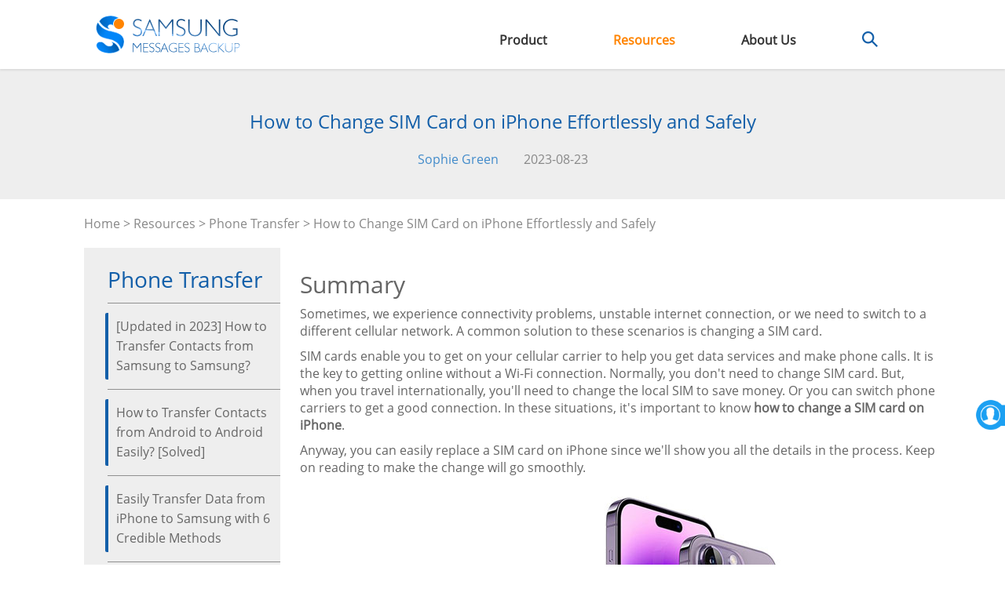

--- FILE ---
content_type: text/html; charset=UTF-8
request_url: https://www.samsung-messages-backup.com/resources/change-sim-card-on-iphone.html
body_size: 8246
content:

<!DOCTYPE html>
<html lang="en">
    <head>
        <link rel="alternate" href="https://www.samsung-messages-backup.com/resources/change-sim-card-on-iphone.html" hreflang="en" />
		<link rel="alternate" href="https://www.samsung-messages-backup.com/de/resources/change-sim-card-on-iphone.html" hreflang="de" />
		<link rel="alternate" href="https://www.samsung-messages-backup.com/jp/resources/change-sim-card-on-iphone.html" hreflang="ja" />
		<link rel="alternate" href="https://www.samsung-messages-backup.com/fr/resources/change-sim-card-on-iphone.html" hreflang="fr" />
		<link rel="alternate" href="https://www.samsung-messages-backup.com/cn/resources/change-sim-card-on-iphone.html" hreflang="zh-Hans" />
		<link rel="alternate" href="https://www.samsung-messages-backup.com/resources/change-sim-card-on-iphone.html" hreflang="x-default" />
        <!-- Google tag (gtag.js) -->
        <script async src="https://www.googletagmanager.com/gtag/js?id=G-82ZT04E4H0"></script>
        <script>
          window.dataLayer = window.dataLayer || [];
          function gtag(){dataLayer.push(arguments);}
          gtag('js', new Date());
          gtag('config', 'G-82ZT04E4H0');
        </script>

        <meta http-equiv="X-UA-Compatible" content="IE=edge,chrome=1" />
        <meta charset="utf-8" />

        <link rel="dns-prefetch" href="//www.samsung-messages-backup.com/">
  
        
      <title>Quick Guide: How to Change SIM Card on iPhone in Easy Way</title>
      <meta name="keywords" content="how to change sim card on iphone,change sim card iphone,how to change sim card in iphone" />
      <meta name="description" content="If you wonder how to change a SIM card on iPhone, read this guide. It will show you every steps of the way and everything you need to know." />
            <link rel="canonical" href="https://www.samsung-messages-backup.com/resources/change-sim-card-on-iphone.html" />
      <meta charset="utf-8">
      <meta name="viewport" content="width=device-width,initial-scale=1">
      <meta http-equiv="X-UA-Compatible" content="IE=edge,chrome=1">

      <link rel="icon" href="/favicon.ico" type="image/x-icon">
      <link rel="shortcut icon" href="/favicon.ico" type="image/x-icon">
      <link rel="apple-touch-icon" href="/public/images/touch-icon.png" /> 
      <link rel="apple-touch-icon" sizes="57x57" href="/public/images/touch-icon-57.png" />  
      <link rel="apple-touch-icon" sizes="72x72" href="/public/images/touch-icon-72.png" />  
      <link rel="apple-touch-icon" sizes="114x114" href="/public/images/touch-icon-114.png" /> 
      <link rel="apple-touch-icon" sizes="144x144" href="/public/images/touch-icon-144.png" /> 
      <link rel="apple-touch-icon" sizes="180x180" href="/public/images/touch-icon-180.png" /> 
      <link rel="preload" as="font" crossorigin href="https://www.samsung-messages-backup.com/public/fonts/Open-Sans.ttf">
      <link rel="preload" href="https://www.samsung-messages-backup.com/public/images/menu_ico.png" as="image" />
      <link rel="preload" href="https://www.samsung-messages-backup.com/public/images/upload/change-sim-card-on-iphone.jpg" as="image" />      <link rel="stylesheet" href="/public/css/bootstrap.min.css">
      <link rel="stylesheet" href="/public/css/global.css?v=20230427">      
      
    </head>

<body>
  <div class="container-fluid global-nav">
		<div class="row">
		  <div class="col-sm-offset-1 col-sm-10 col-xs-12">
			 <a href="/"><img loading="lazy" class="logo" style="height:48px;width:184px;" src="/public/images/logo.png" /></a>
       <a class="menu">&nbsp;</a>
       <div class="navigator">
        <a>Product</a>
        <a href="/tips-resources.html">Resources</a>
        <a href="/about-us.html">About Us</a>
        <a class="search"><img loading="lazy" style="height:20px;width:20px;" src="/public/images/search-icon.png" /></a>
       </div>
		  </div>
      <div class="search-container">
        <div class="search-text">
          <form id="global-search" method="get" action="/search.html">
            <img loading="lazy" src="/public/images/ico_error.png" />
            <input name="q" type="text" placeholder="Search samsung-messages-backup.com" />
            <a class="topsearch"><img loading="lazy" style="height:20px;width:20px;" src="/public/images/search-icon.png" /></a>
          </form>
        </div>
      </div>
		</div>
    <div class="row global-product">
      <div class="list-product">
                        <div class="pro-nav1">
            <a href="/">
                <p><img loading="lazy" class="img-responsive" src="/public/images/upload/backup-pro.png" /></p>
                <p>Samsung Backup<span>Manage phone data</span></p>
            </a>
          </div>
                          <div class="pro-nav2">
            <a href="/samsung-recovery.html">
                <p><img loading="lazy" class="img-responsive" src="/public/images/upload/recovery-pro.png" /></p>
                <p>Samsung Recovery<span>Recover deleted data</span></p>
            </a>
          </div>
                          <div class="pro-nav3">
            <a href="/samsung-transfer.html">
                <p><img loading="lazy" class="img-responsive" src="/public/images/upload/transfer-pro.png" /></p>
                <p>Samsung Transfer<span>Phone to phone transfer</span></p>
            </a>
          </div>
                          <div class="pro-nav4">
            <a href="/samsung-eraser.html">
                <p><img loading="lazy" class="img-responsive" src="/public/images/upload/eraser-pro.png" /></p>
                <p>Samsung Eraser<span>Erase all data on device</span></p>
            </a>
          </div>
                          <div class="pro-nav5">
            <a href="/samsung-backup-and-restore.html">
                <p><img loading="lazy" class="img-responsive" src="/public/images/upload/backup-restore.png" /></p>
                <p>Backup &amp; Restore<span>Back up &amp; restore data</span></p>
            </a>
          </div>
                          <div class="pro-nav6">
            <a href="/whatsapp-data-recovery.html">
                <p><img loading="lazy" class="img-responsive" src="/public/images/upload/whatsapp-recovery.png" /></p>
                <p>WhatsApp Recovery<span>Recover WhatsApp data</span></p>
            </a>
          </div>
                          <div class="pro-nav7">
            <a href="/android-unlocker.html">
                <p><img loading="lazy" class="img-responsive" src="/public/images/upload/android-unlocker.png" /></p>
                <p>Android Unlock<span>Unlock Android phone</span></p>
            </a>
          </div>
                          <div class="pro-nav8">
            <a href="/location-changer.html">
                <p><img loading="lazy" class="img-responsive" src="/public/images/upload/location-changer.png" /></p>
                <p>Location Changer<span>Fake your location</span></p>
            </a>
          </div>
                          <div class="pro-nav9">
            <a href="/screen-mirror.html">
                <p><img loading="lazy" class="img-responsive" src="/public/images/upload/screen-mirror.png" /></p>
                <p>Screen Mirror<span>Mirror phone screen</span></p>
            </a>
          </div>
                          <div class="pro-nav10">
            <a href="/whatsapp-transfer.html">
                <p><img loading="lazy" class="img-responsive" src="/public/images/upload/whatsapp-transfer.png" /></p>
                <p>WhatsApp Transfer<span>Transfer WhatsApp data</span></p>
            </a>
          </div>
                        </div>
    </div>
	 </div>

  <!-- header end -->

 
        
<div class="container-fluid resource">
  <div class="row topbg">
    <h1>How to Change SIM Card on iPhone Effortlessly and Safely</h1>
    <div>
            <div>
                  <a href="/author/sophie-green.html">Sophie Green</a>
              </div>
                  <span>2023-08-23</span>
          </div>
  </div>

  <div class="row">
    <div class="col-xs-12 col-sm-11 col-sm-offset-1 curmbs">
        <span><a href="/">Home</a> > <a href="/tips-resources.html">Resources</a> > <a href="/phone-transfer/">Phone Transfer</a> > How to Change SIM Card on iPhone Effortlessly and Safely</span>
    </div>
    <div class="col-xs-12 col-sm-3 col-sm-offset-1 topic">
              <div class="col-xs-12 right-hot">
          <div class="col-xs-12 title"><span>Phone Transfer</span></div>
          <div class="col-xs-12">
            <ul>
                              <li><a href="/resources/transfer-contacts-from-samsung-to-samsung.html">[Updated in 2023] How to Transfer Contacts from Samsung to Samsung?</a></li>
                              <li><a href="/resources/transfer-contacts-from-android-to-android.html">How to Transfer Contacts from Android to Android Easily? [Solved]</a></li>
                              <li><a href="/resources/transfer-data-from-iphone-to-samsung.html">Easily Transfer Data from iPhone to Samsung with 6 Credible Methods</a></li>
                              <li><a href="/resources/transfer-photos-from-android-to-android.html">How to Transfer Photos from Android to Android (Updated Info and Methods)</a></li>
                              <li><a href="/resources/how-to-transfer-data-from-samsung-to-samsung.html">[Guide in 2023] How to Transfer Data from Samsung to Samsung</a></li>
                              <li><a href="/resources/lg-to-samsung-transfer.html">LG to Samsung Transfer - How to Transfer Data from LG to Samsung?</a></li>
                              <li><a href="/resources/samsung-to-lg-transfer.html">Samsung to LG Transfer - How to Transfer Data from Samsung to LG?</a></li>
                              <li><a href="/resources/samsung-to-iphone-transfer.html">Samsung to iPhone Transfer - How to Transfer Data from Samsung to iPhone 15?</a></li>
                              <li><a href="/resources/transfer-messages-from-samsung-to-samsung.html">How to Transfer Messages from Samsung to Samsung via 6 Proven Methods</a></li>
              </li>
            </ul>
          </div>
        </div>
          </div>

    <div class="col-xs-12 col-sm-8 content">
      <h2>Summary</h2>

<p>Sometimes, we experience connectivity problems, unstable internet connection, or we need to switch to a different cellular network. A common solution to these scenarios is changing a SIM card.</p>

<p>SIM cards enable you to get on your cellular carrier to help you get data services and make phone calls. It is the key to getting online without a Wi-Fi connection. Normally, you don&#39;t need to change SIM card. But, when you travel internationally, you&#39;ll need to change the local SIM to save money. Or you can switch phone carriers to get a good connection. In these situations, it&#39;s important to know <strong>how to change a SIM card on iPhone</strong>.</p>

<p>Anyway, you can easily replace a SIM card on iPhone since we&#39;ll show you all the details in the process. Keep on reading to make the change will go smoothly.</p>

<p><img loading="lazy" style="height:1px;width:1px;" alt="how to change sim card on iphone" src="https://www.samsung-messages-backup.com/public/images/upload/change-sim-card-on-iphone.jpg" /></p>

<div class="posttip">
<ul class="post-ul2">
	<li><a href="#p1">Part 1: FAQs on Changing SIM Card on iPhone</a></li>
	<li><a href="#p2">Part 2: Precautions to Take Before You Change SIM Card on iPhone</a></li>
	<li><a href="#p3">Part 3: How to Change SIM Card on iPhone [Detailed]</a></li>
	<li><a href="#p4">Extra Tips: Back Up iPhone Data to Computer</a></li>
</ul>
</div>

<h2><a id="p1" name="p1"></a>Part 1: FAQs on Switching SIM Card on iPhone</h2>

<p><strong>Q1. Will I lose data if I change SIM Card on iPhone?</strong></p>

<p>No. You won&#39;t lose anything when you change SIM card provided you&#39;ve backed up the data on the SIM card. But, if you switch to another carrier or plan, you&#39;ll have to reconfigure the network settings. Most mobile phone carriers will send a text message with the settings you require to save and allow you to access the mobile network, including mobile hotspots.</p>

<p><strong>Q2. Does switching SIM cards on iPhone transfer everything?</strong></p>

<p>No. It&#39;ll transfer only contacts that are stored in the SIM card. Apps, photos, messages, and other files will remain on your iPhone.</p>

<h2><a id="p2" name="p2"></a>Part 2: Precautions to Take Before You Change SIM Card on iPhone</h2>

<p>Before you swap a SIM card that&#39;s in an iPhone with another one, there are some things you want to check. This will help ensure your files don&#39;t get lost. Here is what to do before changing a SIM card on iPhone:</p>

<h3>2.1 Check If iPhone Is Carrier Locked</h3>

<p>Before you change a SIM card on your iPhone, check if the device is locked to a network. Most iOS devices are always locked to a particular carrier, making it impossible for the users to use another carrier&#39;s SIM on the device. Here is a procedure to check whether an iPhone is locked to a network:</p>

<p><strong>Step 1:</strong> Head to <strong>Settings</strong> on your iPhone, click &quot;<strong>General</strong>&quot;, and choose &quot;<strong>About</strong>&quot;.</p>

<p><strong>Step 2:</strong> Scroll down on the About page to &quot;<strong>Carrier Lock</strong>&quot; and check if the iPhone is locked to a carrier.</p>

<p align="center"><img loading="lazy" style="height:1px;width:1px;" alt="check if the carrier is locked on iphone before changing the sim card" src="https://www.samsung-messages-backup.com/public/images/upload/about-settings-on-iphone.png" /></p>

<p>If the iPhone is locked to a network, you should contact the carrier to unlock it and explain why you are changing your SIM card. You can also use a third-party network unlocking tool to unlock it.</p>

<p><em><strong>Maybe you need:</strong> <a href="https://www.samsung-messages-backup.com/resources/android-sim-unlock.html">Easily Unlock SIM Card on Android Devices</a></em></p>

<h3>2.2 Switch Off Your iPhone</h3>

<p>To protect the SIM card and avoid software anomalies, you should switch off the iPhone first before changing the SIM card on an iPhone.</p>

<p>To switch off the iPhone, head to the <strong>Settings</strong> application and click &quot;<strong>General</strong>&quot;, and choose &quot;<strong>Shut Down</strong>&quot; to switch off the iPhone.</p>

<p><img loading="lazy" style="height:1px;width:1px;" alt="shut down iphone before switching to a sim card" src="https://www.samsung-messages-backup.com/public/images/upload/shut-down-settings-on-iphone.jpg" /></p>

<h3>2.3 Ensure Your SIM Card Is Compatible</h3>

<p>Most iPhone models use Nano SIMs. So, ensure you check the type of SIM card before you buy it. If your SIM is incompatible with the iPhone, you should connect to the cellular provider and get the nano SIM. If you <a href="https://www.samsung-messages-backup.com/resources/transfer-sim-card-to-new-iphone.html">switch your SIM card to a new iPhone</a>, the SIM card size should be nano because Apple started using nano SIM with iPhone 5.</p>

<p><img loading="lazy" style="height:1px;width:1px;" alt="sizes of sim cards" src="https://www.samsung-messages-backup.com/public/images/upload/sim-card-sizes.jpg" /></p>

<h3>2.4 Transfer Your Contacts to iPhone</h3>

<p>If you always store the contacts in a SIM card, you should transfer them to the iPhone. To do that, head to <strong>Settings</strong> and &quot;<strong>Contacts</strong>&quot;, then click on &quot;<strong>Import SIM Contacts</strong>&quot; to move the contacts to the iPhone. This way, you&#39;ll not lose the contacts after changing the SIM card.</p>

<p align="center"><img loading="lazy" style="height:1px;width:1px;" alt="transfer contacts from sim to iphone before changing a sim card" src="https://www.samsung-messages-backup.com/public/images/upload/import-sim-contacts-to-iphone.jpg" /></p>

<h3>2.5 Back Up Data</h3>

<p>Even though no data is directly involved when changing a SIM card, it is ideal to back up your data to prevent losing important information. To do this, connect the iPhone device to the computer and use iTunes to create the backup. Also, you can use iCloud or a professional backup tool to back up your files. If you want to restore contacts files onto the new SIM, you can freely do so.</p>

<p><em><strong>Read also:</strong> How can you <a href="https://www.samsung-messages-backup.com/resources/transfer-text-messages-from-iphone-to-computer.html">fast transfer your text messages from your iPhone to a computer</a>? Learn a flexible way from this guide.</em></p>

<h2><a id="p3" name="p3"></a>Part 3: How to Change SIM Card on iPhone [Detailed]</h2>

<p>To move SIM card to a new iPhone, you&#39;ll require an ejector tool to help remove the card tray from your device. You can find the tool in the original box of Apple&#39;s device. If you cannot find it there, you may use a paperclip. You just insert it into a hole on the side of your iPhone till it sticks out. Alternatively, you may use any pin to insert in the card tray hole. iPhone 11 or earlier models have the card tray on the right side, iPhone 12 or up models have the tray on the left side, and iPhone 14 or models purchased in the US have no SIM tray. They use eSIMs.</p>

<h4><strong>Here&#39;s how to change a SIM card in an iPhone:</strong></h4>

<p><strong>Step 1. Remove the Card Tray</strong></p>

<p>Insert a SIM card ejector tool into a hole on the side of the iPhone, then push inward. Be careful not to damage it. Keep pressing with small pressure until the tray pops out from the device.</p>

<p><strong>Step 2. Insert a New SIM Card</strong></p>

<p>Pull out the SIM tray, then remove the original SIM. Now put your new SIM into the card tray in its correct position and ensure to set it right.</p>

<p><strong>Step 3. Insert the Card Tray Back Into Your iPhone</strong></p>

<p>After correctly inserting the SIM into the card tray, insert it into your device in the correct orientation. If your SIM is active and is supported by the iPhone, your iPhone should get the SIM service. If there&#39;s no service, you can still remove your SIM and clean it. After that, insert it into the phone.</p>

<p><img loading="lazy" style="height:1px;width:1px;" alt="change a sim card on an iphone" src="https://www.samsung-messages-backup.com/public/images/upload/sim-card-tray-of-iphone.jpg" /></p>

<p><em><strong>Further reading:</strong> <a href="https://www.samsung-messages-backup.com/resources/iphone-transfer-software.html">11 Excellent Options for iPhone Transfer Software</a></em></p>

<h2><a id="p4" name="p4"></a>Extra Tips: Back Up iPhone Data to Computer</h2>

<p>As mentioned above, to ensure your files will be safe when switching SIMs on iPhone, you would better back up your data to a computer. If you want a backup program that can restore your data without losing your current data, please choose <strong>iOS Backup</strong>. It is the best tool to help you transfer data from iOS to your computer for backup. Unlike iCloud backup, which needs a network, this tool can back up your iOS data offline. And you can view your backup data on your computer at any time.</p>

<p>This professional tool streamlines the processes and makes it easier to <a href="https://www.samsung-messages-backup.com/resources/transfer-music-from-iphone-to-computer-free.html">export music</a>, books, contacts, photos, videos, etc., from iOS to your computer. Moreover, it lets you uninstall or remove unwanted applications from iOS devices in 1 click. You don&#39;t need technical skills to use this tool as it has a very intuitive interface and is easy to use.</p>

<p>Download this iPhone backup software.</p>

<p align="center"><a href="https://www.samsung-messages-backup.com/downloads/cool-ios-assistant.exe" rel="nofollow"><img loading="lazy" style="height:1px;width:1px;" alt="download win version of ios backup" src="https://www.samsung-messages-backup.com/images/download-w.png" /></a><a href="https://www.samsung-messages-backup.com/downloads/cool-ios-assistant-mac.dmg" rel="nofollow"><img loading="lazy" style="height:1px;width:1px;" alt="download mac version of ios backup" src="https://www.samsung-messages-backup.com/images/download-m.png" /></a></p>

<h4><strong>Steps to transfer files from an iPhone to your computer:</strong></h4>

<p><strong>Step 1:</strong> Download the correct version of this software. Launch it to reach the primary interface. Now connect your iPhone to the computer with a working USB cord.</p>

<p><strong>Step 2:</strong> The tool will detect the linked device, and a popup window will show on the PC. Click &quot;<strong>Trust</strong>&quot; to trust the computer and hit &quot;<strong>Continue</strong>&quot;.</p>

<p align="center"><img loading="lazy" style="height:1px;width:1px;" alt="back up ios data to a computer in 1 click" src="https://www.samsung-messages-backup.com/public/images/upload/ios-assistant-connected.png" /></p>

<p><strong>Step 3:</strong> Choose the files to transfer. Preview the detailed information as you choose the items to transfer. When done, tap the &quot;<strong>Export</strong>&quot; option, and all your files will be transferred.</p>

<p align="center"><img loading="lazy" style="height:1px;width:1px;" alt="select and transfer iphone datat on a computer" src="https://www.samsung-messages-backup.com/public/images/upload/ios-assistant-contacts.png" /></p>

<h2>Conclusion</h2>

<p>That&#39;s all about how to change an iPhone SIM card. It is a straightforward process and helps address connectivity problems and enhance network performance. The steps mentioned above will help you safely replace the SIM without complications. However, ensure you prepare before the SIM card replacement iPhone. After that, you can replace your SIM card on your iPhone without any trouble and stay connected wherever you go.</p>

<p>To keep your iPhone data safe, you can back them up to your computer with the <strong>iOS Backup</strong> software. This tool allows you to preview and select files before the backup. You can back up all the files you want without restriction.</p>

<p><strong>Related Articles</strong></p>

<p><a href="https://www.samsung-messages-backup.com/resources/how-to-transfer-contacts-from-iphone-to-android.html">Fast Transfer Contacts from iPhone to Android [6 Ways You&#39;d Better Know]</a></p>

<p><a href="https://www.samsung-messages-backup.com/resources/apps-didnt-transfer-to-new-iphone.html">Apps Didn&#39;t Transfer to New iPhone? Fix the Issue in Pragmatic Ways</a></p>

<p><a href="https://www.samsung-messages-backup.com/resources/airdrop-iphone-to-android.html">[6 Ultimate Ways] How to AirDrop from iPhone to Android?</a></p>

<p><a href="https://www.samsung-messages-backup.com/resources/transfer-samsung-notes-to-iphone.html">How to Transfer Samsung Notes to iPhone in 5 Simple Ways?</a></p>

<p><a href="https://www.samsung-messages-backup.com/resources/print-out-text-messages-for-court.html">How to Print Out Text Messages for Court from Your Android Phone and iPhone</a></p>

<p><a href="https://www.samsung-messages-backup.com/resources/import-photos-from-iphone-to-hp-laptop.html">How to Import Photos from iPhone to HP Laptop with 7 Trustworthy Methods</a></p>
      <div class="clearboth">&nbsp;</div>
            <div class="resource_author_detail">
        <img src="/public/images/upload/sophie-green.png" />
        <div>
          <a href="/author/sophie-green.html">Sophie Green</a>
          <span>Chief Editor</span>
          <p>Sophie Green, Chief Editor of Samsung-messages-backup website, has been focusing on the realm of Android Recovery, Android Transfer (Backup), Android Device Tips, Phone Clean, and Phone Transfer technologies. Recognized contributions on leading platforms attest to her esteemed expertise and reliability.</p>
        </div>
      </div>
      <div class="clearboth">&nbsp;</div>
            <div id="disqus_thread"></div>
    </div>

  </div>
</div>


        <div class="container-fluid footer">
            <div class="row">
<div class="col-sm-10 col-sm-offset-1 col-xs-12">
<div class="col-sm-2 col-xs-12"><a href="https://www.samsung-messages-backup.com/"><img loading="lazy" class="footer-logo img-responsive" loading="lazy" src="/public/images/logo-bottom.png" /></a>
<div class="change_language" tabindex="-1"><label>Change Language</label>
<div class="languages"><a href="/">English</a> <a href="/de/">Deutsch</a> <a href="/fr/">Fran&ccedil;ais</a> <a href="/jp/">日本語</a> <a href="/cn/">简体中文</a></div>
</div>
</div>

<div class="col-sm-10 col-xs-12" style="display:flex; justify-content:space-between">
<div class="col-sm-2 col-xs-6 ulli">
<p class="footer-title">Company</p>

<ul>
	<li><a href="https://www.samsung-messages-backup.com/about-us.html">About</a></li>
	<li><a href="https://www.samsung-messages-backup.com/contact-us.html">Contact</a></li>
	<li><a href="https://www.samsung-messages-backup.com/privacy-policy.html">Privacy</a></li>
	<li><a href="https://www.samsung-messages-backup.com/terms-conditions.html">Terms</a></li>
	<li><a href="https://www.samsung-messages-backup.com/sitemap.html">Sitemap</a></li>
</ul>
</div>

<div class="col-sm-2 col-xs-6 ulli">
<p class="footer-title">Products</p>

<ul>
	<li><a href="https://www.samsung-messages-backup.com/">Samsung Backup</a></li>
	<li><a href="https://www.samsung-messages-backup.com/samsung-recovery.html">Samsung Recovery</a></li>
	<li><a href="https://www.samsung-messages-backup.com/samsung-transfer.html">Samsung Transfer</a></li>
	<li><a href="https://www.samsung-messages-backup.com/samsung-eraser.html">Samsung Eraser</a></li>
	<li><a href="https://www.samsung-messages-backup.com/samsung-backup-and-restore.html">Backup &amp; Restore</a></li>
	<li><a href="https://www.samsung-messages-backup.com/whatsapp-data-recovery.html">WhatsApp Recovery</a></li>
</ul>
</div>

<div class="col-sm-3 col-xs-6 featured ulli">
<p class="footer-title">Featured</p>

<ul>
	<li><a href="https://www.samsung-messages-backup.com/android-unlocker.html">Android Unlocker</a></li>
	<li><a href="https://www.samsung-messages-backup.com/location-changer.html">Location Changer</a></li>
	<li><a href="https://www.samsung-messages-backup.com/screen-mirror.html">Screen Mirror</a></li>
	<li><a href="https://www.samsung-messages-backup.com/whatsapp-transfer.html">WhatsApp Transfer</a></li>
	<li><a href="https://www.samsung-messages-backup.com/backup-android/">Backup Android</a></li>
	<li><a href="https://www.samsung-messages-backup.com/recover-android/">Recover Android</a></li>
</ul>
</div>

<div class="col-xs-5">
<p class="footer-title">Tags</p>

<p class="footer-tag"><a href="https://www.samsung-messages-backup.com/recover-samsung/"><strong>Recover Samsung</strong></a> <a href="https://www.samsung-messages-backup.com/lg/">LG</a> <a href="https://www.samsung-messages-backup.com/backup-samsung/"><strong>Back Up Samsung</strong></a> <a href="https://www.samsung-messages-backup.com/htc/">HTC</a> <a href="https://www.samsung-messages-backup.com/sony/">Sony</a> <a href="https://www.samsung-messages-backup.com/motorola/">Motorola</a> <a href="https://www.samsung-messages-backup.com/huawei/">Huawei</a> <a href="https://www.samsung-messages-backup.com/xiaomi/">Xiaomi</a> <a href="https://www.samsung-messages-backup.com/oneplus/"><strong>OnePlus</strong></a> <a href="https://www.samsung-messages-backup.com/phone-troubleshooting/">Phone Troubleshooting</a> <a href="https://www.samsung-messages-backup.com/zte/">ZTE</a> <a href="https://www.samsung-messages-backup.com/google/">Google</a> <a href="https://www.samsung-messages-backup.com/oppo/">OPPO</a> <a href="https://www.samsung-messages-backup.com/vivo/">Vivo</a> <a href="https://www.samsung-messages-backup.com/phone-transfer/"><strong>Phone Transfer</strong></a> <a href="https://www.samsung-messages-backup.com/eraser/">Erase Android</a> <a href="https://www.samsung-messages-backup.com/unlock-android/">Unlock Android</a> <a href="https://www.samsung-messages-backup.com/whatsapp/"><strong>WhatsApp</strong></a> <a href="https://www.samsung-messages-backup.com/iphone-transfer/">iPhone Transfer</a> <a href="https://www.samsung-messages-backup.com/virtual-location/">Virtual Location</a> <a href="https://www.samsung-messages-backup.com/screen-mirror/">Screen Mirror</a> <a href="https://www.samsung-messages-backup.com/others/">Tips &amp; Tricks</a> <a href="https://www.samsung-messages-backup.com/news/">News</a></p>
</div>
</div>
</div>
</div>
        </div>

        <div class="container-fluid copyright">
          <div class="row">
            <div class="col-xs-12">
              <p>Copyright © samsung-messages-backup.com All Rights Reserved.</p>
            </div>
          </div>
        </div>
        <a href='mailto:support@samsung-messages-backup.com' id='global_contact'><div></div></a>
        <span class="scrolltop">&nbsp;</span>
<script type="text/javascript">var text = {"nav_product":"Product","nav_resources":"Resources","nav_aboutus":"About Us","footer_copyright":"Copyright © samsung-messages-backup.com All Rights Reserved.","err_not_found":"Not Found","err_search":"Search","err_hot_tool":"Hot Tools","err_hot_search":"HOT SEARCHES","err_backup_samsung":"backup Samsung","err_recover_messages":"Recover messages","err_android_to_iphone":"Android to iPhone","err_hot_tips":"Hot Tips","err_more_tips":"More Tips","search_search":"Search","search_result":"Search Result","res_home":"Home","res_resource":"Resources","res_all_topics":"All Topics","res_next":"Next","res_prev":"Prev","res_learn_more":"Learn more","res_latest_article":"Latest Articles","res_hot_article":"Hot Articles","pro_mob_download_title":"This program runs on PC\/Mac only. Email yourself a download link for the program you need!","pro_mob_submit":"Submit","pro_mob_submit_success":"Submitted Successfully!","pro_mob_submit_note":"Note: If you can’t find it on inbox, please check your junk\/spam box.","pro_mob_input_email":"Your email address","pro_download":"Download","pro_avail_for_win":"Available for Windows","pro_avail_for_mac":"Available for Mac","pro_tip_trick":"Tips & Tricks","mob_phone_transfer":"Phone Transfer","mob_android_recovery":"Android Recovery","mob_android_eraser_cleaner":"Android Eraser\/Cleaner","mob_phone_manager":"Phone Manager","mob_broken_android_data_extraction":"Broken Android Data Extraction","mob_for_windows_pc":"For Windows PC","mob_for_mac":"For Mac","mob_send_email_fail":"Send email fail.","email_dear_customer":"Dear Customer","email_product_info":"Thank you for your support and trust in {{ product.name }}. Please download the trial versions of the software below.","email_notice":"Notice: The links never expire or downloads are not restricted.","email_contact":"If needed, please don't hesitate to contact us for further assistance via email at <a href=\"mailto:support@samsung-messages-backup.com\">support@samsung-messages-backup.com<\/a>, we'll reply you within one business day.","js_submit_error":"Error submitting. Please try again.","js_submit":"Submit","js_sending":"Sending","js_cookie_info":"<div class='cookie_info'>This website uses cookies. By continuing to use this site, you agree with our Cookies Policy.&nbsp;&nbsp;&nbsp;&nbsp;<a href='https:\/\/www.samsung-messages-backup.com\/privacy-policy.html'>More info<\/a><a onclick='samsungAgree.agree()' class='cookie_get'>Got it!<\/a><\/div>","js_learn_more":"Learn more","js_invalid_email":"Invalid email, please re-enter.","sitemap_sitemap":"Sitemap","sitemap_hot_products":"Hot Products","sitemap_all_topics":"All Topics","sitemap_others":"Others","sitemap_about_us":"About Us","sitemap_contact_us":"Contact Us","sitemap_privacy_policy":"Privacy Policy","sitemap_terms_conditions":"Terms Conditions","author_all_article":"All Articles"}</script>
      <script type="text/javascript" src="/public/js/jquery.min.js" defer></script>
      <script type="text/javascript" src="/public/js/bootstrap.min.js" defer></script>
      <script type="text/javascript" src="/public/js/jquery.lazyload.min.js" defer></script>
  <script type="text/javascript" src="/public/js/global.js?v=20210428" defer></script>
    <script type="text/javascript" defer>
      (function() {
        function asyncLoad() {
          $("img").lazyload();
        }
        window.attachEvent ? window.attachEvent('onload', asyncLoad) :
        window.addEventListener('load', asyncLoad, false);
      })();        
    </script>


  <script type="text/javascript" defer>
    (function() {
      function loadproductdetail() {
        $(".global-nav .navigator a:eq(1)").addClass("active");
      }
      window.attachEvent ? window.attachEvent('onload', loadproductdetail) :
      window.addEventListener('load', loadproductdetail, false);
    })();        
  </script>

  <script type="text/javascript" async>
    var isloaded = false;
    function loadDisqus(){if(!isloaded) {
    if((window.pageYOffset !== undefined ? window.pageYOffset : window.scrollTop) > 0){
      var dsq = document.createElement('script'); dsq.type = 'text/javascript'; dsq.async = true;
      dsq.src = '//samsungbackup.disqus.com/embed.js';
      (document.getElementsByTagName('head')[0] || document.getElementsByTagName('body')[0]).appendChild(dsq);
      isloaded=true;
    }}
    }
    </script>

<script type="text/javascript" defer>
  var isIFrameSrcloaded = false;
  function loadIFrameSrc(){if(!isIFrameSrcloaded ) {
    if((window.pageYOffset !== undefined ? window.pageYOffset : window.scrollTop) > 0){
      $(window).on('scroll.IFrameDataSrc', function(){
        $('iframe').each(function(){
            var dsrc = $(this).attr('data-src');
            if (dsrc != undefined && dsrc != null && dsrc != '') {
                $(this).attr('src', dsrc);
            }
        });
        $(window).off('.IFrameDataSrc')
    });
      isIFrameSrcloaded =true;
    }}
    }
    window.onload = function(){
    loadIFrameSrc();
    if(typeof loadDisqus === 'function'){loadDisqus();};
    };
    window.onresize = function(){loadIFrameSrc();if(typeof loadDisqus === 'function'){loadDisqus();};};
    window.onscroll = function() {loadIFrameSrc();if(typeof loadDisqus === 'function'){loadDisqus();};};
  </script>
    </body>
</html>

--- FILE ---
content_type: text/javascript
request_url: https://www.samsung-messages-backup.com/public/js/global.js?v=20210428
body_size: 2653
content:
var samsungAgree = window.samsungAgree || {};
samsungAgree = {
	setCookie: function(name, value) {
		var exp = new Date;
		exp.setTime((new Date).getTime() + 12 * 30 * 24 * 60 * 60 * 1e3);
		document.cookie = name + "=" + escape(value) + ";expires=" + exp.toGMTString() + ";path=/"
	},
	getCookie: function(name) {
		var cookies = document.cookie.split(";");
		var cookieValue = 0;
		for (var i = 0; i < cookies.length; i++) {
			var cookie = jQuery.trim(cookies[i]);
			if (cookie.substring(0, name.length + 1) == name + "=") {
				cookieValue = decodeURIComponent(cookie.substring(name.length + 1));
				break
			}
		}
		return cookieValue;
		var arr, reg = new RegExp("(^| )" + name + "=([^;]*)(;|$)");
		var cc = document.cookie;
		if (arr = document.cookie.match(reg)) return unescape(arr[2]);
		else return null
	},
	getVisitId: function() {
		var date = new Date;
		var y = date.getFullYear().toString().substr(2, 2);
		var m = date.getMonth() + 1;
		var d = date.getDate();
		var h = date.getHours();
		var i = date.getMinutes();
		var s = date.getSeconds();
		var ms = date.getMilliseconds();
		var _random = Math.round(Math.random() * Math.random() * 1e4);
		var random_len = _random.toString().length;
		if (random_len == 1) {
			_random = _random + "000"
		} else if (random_len == 2) {
			_random = _random + "00"
		} else if (random_len == 3) {
			_random = _random + "0"
		}
		var visit_id = "2_" + y;
		visit_id += m < 10 ? "0" + m : m;
		visit_id += d < 10 ? "0" + d : d;
		visit_id += h < 10 ? "0" + h : h;
		visit_id += i < 10 ? "0" + i : i;
		visit_id += s < 10 ? "0" + s : s;
		if (ms < 10) {
			visit_id += "00" + ms
		} else if (ms < 100) {
			visit_id += "0" + ms
		} else {
			visit_id += ms
		}
		visit_id += "_" + _random;
		return visit_id
	},
	agree: function() {
		var new_visit_id = samsungAgree.getVisitId();
		samsungAgree.setCookie("samsungAgree", new_visit_id);
		$(".cookie_info").slideUp()
	}
};

function getUrlParam(name) {
	var reg = new RegExp("(^|&)" + name + "=([^&]*)(&|$)");
	var r = window.location.search.substr(1).match(reg);
	if (r != null) return decodeURI(r[2]);
	return null
}

function clearResourceH() {
	$(".allcat .hot .hot1 img").attr("style", "height:auto !important;");
	$(".allcat .hot .hot2 img").attr("style", "height:auto !important;");
	$(".allcat .hot .hot3 img").attr("style", "height:auto !important;");
	$(".allcat .hot .hot4 img").attr("style", "height:auto !important;");
	$(".allcat .hot .hot5 img").attr("style", "height:auto !important;")
}

function resetResourceWidth() {
	var hot1 = $(".allcat .hot .hot1 img");
	var hot2 = $(".allcat .hot .hot2 img");
	var hotW1 = hot1.width();
	var hotH1 = hot1.height();
	if (hot2 != null) {
		hotH1 = hot1.height() > hot2.height() ? hot1.height() : hot2.height()
	}
	if (hotH1 <= 0) {
		hotH1 = 335
	}
	$(".allcat .hot .hot1 img").attr("style", "height:" + hotH1 + "px !important;");
	$(".allcat .hot .hot2 img").attr("style", "height:" + hotH1 + "px !important;");
	var hotH2 = 0;
	var hot3 = $(".allcat .hot .hot3 img");
	var hot4 = $(".allcat .hot .hot4 img");
	var hot5 = $(".allcat .hot .hot5 img");
	if (hot3 != null && hot4 != null) {
		hotH2 = hot3.height() > hot4.height() ? hot3.height() : hot4.height()
	}
	if (hot5 != null) {
		hotH2 = hotH2 > hot5.height() ? hotH2 : hot5.height()
	}
	if (hotH2 <= 0) {
		hotH2 = 216
	}
	var hotW2 = hot3.width();
	$(".allcat .hot .hot3 img").attr("style", "height:" + hotH2 + "px !important;");
	$(".allcat .hot .hot4 img").attr("style", "height:" + hotH2 + "px !important;");
	$(".allcat .hot .hot5 img").attr("style", "height:" + hotH2 + "px !important;");
	if ($(window).width() > 478) {
		var proBack = $(".pro-detail .pro-detail-banner").attr("style-bak");
		if (proBack != null) {
			$(".pro-detail .pro-detail-banner").attr("style", proBack)
		}
		$(".single-page .topbg div a").each(function() {
			if (!$(this).hasClass("active")) {
				$(this).attr("style", "")
			}
		});
		var aboutHref = $(".single-page .topbg div a.active").attr("href-bak");
		if (aboutHref != null) {
			$(".single-page .topbg div a.active").attr("href", aboutHref)
		}
		$(".single-page .topbg div a.active").click(function() {});
		$(".single-page .topbg div a.active").parent().attr("style", "")
	} else {
		$(".footer .ulli").parent().attr("style", "");
		$(".footer .featured.ulli").next().attr("style", "width:100%");
		var proBack = $(".pro-detail .pro-detail-banner").attr("style-bak");
		if (proBack == null) {
			proBack = $(".pro-detail .pro-detail-banner").attr("style");
			$(".pro-detail .pro-detail-banner").attr("style-bak", proBack)
		}
		$(".pro-detail .pro-detail-banner").attr("style", "");
		var aboutHref = $(".single-page .topbg div a.active").attr("href-bak");
		if (aboutHref == null) {
			aboutHref = $(".single-page .topbg div a.active").attr("href");
			$(".single-page .topbg div a.active").attr("href-bak", aboutHref)
		}
		$(".single-page .topbg div a.active").attr("href", "javascript:(void)");
		$(".single-page .topbg div a.active").click(function() {
			$(".single-page .topbg div a").each(function() {
				if (!$(this).hasClass("active")) {
					$(this).toggle()
				}
			})
		});
		$(".single-page .topbg div a.active").parent().attr("style", "display:grid;justify-content: flex-start;")
	}
	var content1c = $(".pro-detail .pro-content .content1").length;
	for (var i = 0; i < content1c; i++) {
		var content1l = $(".pro-detail .pro-content .content1:eq(" + i + ")").html().length;
		var fontsizeM = parseInt(content1l / 150);
		$(".pro-detail .pro-content .content1:eq(" + i + ")").attr("style", "font-size:" + (14 - fontsizeM) + "px;")
	}
	$(".resource .content p a[rel] img").each(function() {
		$(this).parent().parent().next().attr("style", "padding-top: 10px;clear:both;");
		$(this).parent().parent().attr("style", "display: flex;justify-content: space-evenly;")
	})
}

function checkEU() {
	$.ajax({
		type: "GET",
		url: "/checkEU.html",
		dataType: "json",
		success: function(data) {
			if (data.status == 1 && data.message == 1 && !samsungAgree.getCookie("samsungAgree")) {
				$("body").append(text.js_cookie_info)
			}
		}
	})
}

function isMobile() {
	var userAgentInfo = navigator.userAgent;
	var mobileAgents = ["Android", "iPhone", "SymbianOS", "Windows Phone", "iPad", "iPod"];
	for (var v = 0; v < mobileAgents.length; v++) {
		if (userAgentInfo.indexOf(mobileAgents[v]) > 0) {
			return true
		}
	}
	return false
}

function submitMobileEmail(href) {
	var email = $(".mobiledownload .productinfo >div input").val();
	var flag = false;
	var message = "";
	var myreg = /^([\.a-zA-Z0-9_-])+@([a-zA-Z0-9_-])+(\.[a-zA-Z0-9_-])+/;
	if (email == "" || !myreg.test(email)) {
		message = text.js_invalid_email;
	} else {
		flag = true
	} if (!flag) {
		$(".mobiledownload .productinfo >div .error").text(message);
		$(".mobiledownload .productinfo >div .error").show(300)
	} else {
        let lang = ["/en/", "/br/", "/de/", "/es/", "/fr/", "/it/", "/jp/", "/cn/", "/tw/"];
		let selLang = window.location.pathname.substring(0, 4);
		if (lang.indexOf(selLang) > -1) {
			selLang = selLang == '/en/' ? '/' : selLang;
		} else {
			selLang = '/';
		}

		$(".mobiledownload .productinfo >div .error").hide(300);
		$(".mobiledownload .productinfo >div button").text(text.js_sending);
		$(".mobiledownload .productinfo >div button").attr("disabled", "true");
		$.ajax({
			url: selLang + "product/mobiledownload",
			type: "POST",
			dataType: "json",
			data: {
				email: email,
				link: href
			},
			success: function(data) {
				if (data.status == 1) {
					$(".mobiledownload .productinfo >p").hide();
					$(".mobiledownload .productinfo >div:eq(1)").hide();
					$(".mobiledownload .productinfo .emailresult").show()
				} else {
					$(".mobiledownload .productinfo >div .error").text(text.js_submit_error);
					$(".mobiledownload .productinfo >div .error").show(300)
				}
				$(".mobiledownload .productinfo >div button").removeAttr("disabled");
				$(".mobiledownload .productinfo >div button").text(text.js_submit)
			},
			error: function() {}
		})
	}
}

function bindMobileDownload() {
	$("a[href]").click(function(e) {
		if (!isMobile()) {
			return
		}
		var href = $(this).attr("href");
		href = href.replace(/(^\s*)|(\s*$)/g, "");
		var ext = href.slice(-4).toLowerCase();
		if (ext != ".exe" && ext != ".dmg") {
			return
		}
		e.preventDefault();
		
        let lang = ["/en/", "/br/", "/de/", "/es/", "/fr/", "/it/", "/jp/", "/cn/", "/tw/"];
		let selLang = window.location.pathname.substring(0, 4);
		if (lang.indexOf(selLang) > -1) {
			selLang = selLang == '/en/' ? '/' : selLang;
		} else {
			selLang = '/';
		}
		$.ajax({
			url: selLang + "product/mobiledownload",
			type: "POST",
			data: {
				link: href
			},
			success: function(data) {
				if (data != null && data != "") {
					$("body").append(data);
					$(".mobiledownload .close").on("click", function() {
						$(".mobiledownload").remove()
					});
					$(".mobiledownload .productinfo >div button").on("click", function() {
						submitMobileEmail(href)
					})
				}
			}
		})
	})
}
$(document).ready(function() {
	if ($(window).width() >= 768) {
		$(".global-nav .navigator a:eq(0)").mouseover(function() {
			$(".global-nav .global-product").show(200)
		});
		$(".global-nav, .global-nav .global-product, .global-nav .navigator a:eq(1), .global-nav .navigator a:eq(2), .global-nav .navigator a:eq(3)").mouseleave(function() {
			$(".global-nav .global-product").hide()
		})
	}
	$(".global-nav .navigator .search, .topsearch").click(function() {
		if ($(".global-nav .search-container").is(":hidden")) {
			$(".global-nav .search-container").show(200)
		} else {
			if ($("#global-search input").val() == null || $("#global-search input").val() == "") {
				$("#global-search input").val("samsung-messages-backup")
			}
			$("#global-search").submit();
			$(".global-nav .search-container").hide(100)
		}
	});
	$(".global-nav .search-container .search-text img").click(function() {
		$(".global-nav .search-container").hide(100)
	});
	$(".error-page .searchbtn a").click(function() {
		$("#global-search2").submit()
	});
	$(".searchpage .topbg .searchbtn a").click(function() {
		$("#single-search").submit()
	});
	$(".global-nav .menu").click(function() {
		if ($(".global-nav .navigator").is(":hidden")) {
			$(this).addClass("active");
			$(".global-nav .navigator").attr("style", "display: block;")
		} else {
			$(this).removeClass("active");
			$(".global-nav .navigator").attr("style", "display:none;")
		}
		$(".global-product").hide()
	});
	$(".global-nav .navigator a:eq(0)").click(function() {
		$(".global-product").toggle();
		$(this).toggleClass("opened")
	});
	$(".pro-detail .pro-content .content1").prev().attr("style", "margin-left:auto;margin-right:auto;height:100px !important;");
	$(".scrolltop").click(function(){
		window.scrollTo({
			top: 0,
			behavior: 'smooth'
		})
	});
	window.addEventListener('scroll', function () {
		if ((document.documentElement.scrollTop || document.body.scrollTop) > 200) {
			if (!$(".scrolltop").hasClass('active')) {
				$(".scrolltop").addClass('active')
			}
		} else {
			$(".scrolltop").removeClass('active')
		}
	});
	bindMobileDownload();
	resetResourceWidth();
	checkEU()
});
$(window).resize(function() {
	if ($(window).width() < 768) {
		clearResourceH()
	}
});
const target = document.querySelector(".change_language")
target.addEventListener("click", function() {
	target.classList.contains('active') ? target.classList.remove('active') : target.classList.add('active')
})
target.onblur = function() {
	setTimeout(function() {
		target.classList.remove('active')
	}, 200)
}